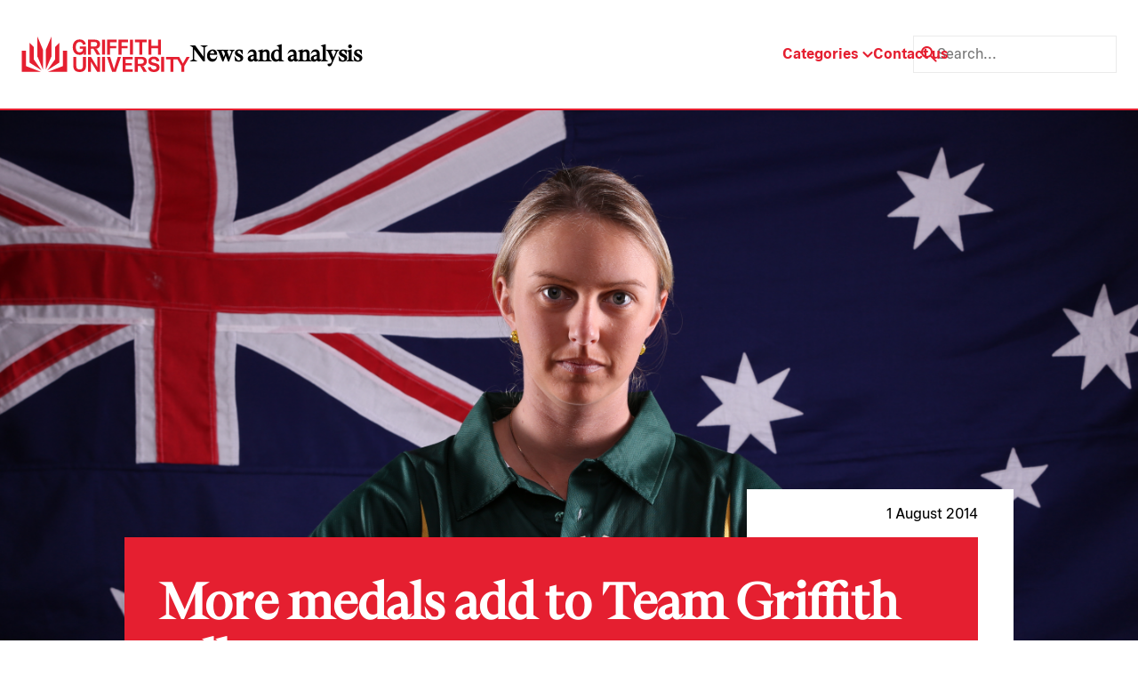

--- FILE ---
content_type: text/html; charset=UTF-8
request_url: https://news.griffith.edu.au/2014/08/01/more-medals-add-to-team-griffith-tally/
body_size: 16152
content:
<!doctype html>
<html lang="en-AU">
  <head>
    <title>More medals add to Team Griffith tally - Griffith News</title>
    <meta charset="utf-8">
    <meta http-equiv="x-ua-compatible" content="ie=edge">
    <meta name="viewport" content="width=device-width, initial-scale=1">
    <meta name="format-detection" content="telephone=no">

               <!-- Google tag (gtag.js) -->
    <script async src="https://www.googletagmanager.com/gtag/js?id=G-WKGSVMF58Q"></script>
    <script>
        window.dataLayer = window.dataLayer || [];

        function gtag() {
            dataLayer.push(arguments);
        }
        gtag('js', new Date());
        gtag('config', 'G-WKGSVMF58Q');
    </script>

<meta name="google-site-verification" content="Cw6FHVrylVlT5tlbr78cKNPfaCZ4IoFqgYgFuFpVQV0" />    
    <!-- LOADS JQUERY AND LIBS -->

    <!-- <link rel="preload" href="https://news.griffith.edu.au/wp-content/themes/skelly/skeleton/global/css/lineicons/lineicons.css" as="style" onload="this.onload=null;this.rel='stylesheet'">
    <noscript><link rel="stylesheet" href="https://news.griffith.edu.au/wp-content/themes/skelly/skeleton/global/css/lineicons/lineicons.css"></noscript>
    <script src="https://news.griffith.edu.au/wp-content/themes/skelly/skeleton/global/js/jquery-1.11.1.min.js" async defer></script> -->

    <!-- LOADS BOOSTRAP STYLES AND SCRIPTS -->

    <link rel="preload" href="https://news.griffith.edu.au/wp-content/themes/skelly/skeleton/global/css/bootstrap/css/bootstrap.min.css" as="style" onload="this.onload=null;this.rel='stylesheet'">
    <noscript><link rel="stylesheet" href="https://news.griffith.edu.au/wp-content/themes/skelly/skeleton/global/css/bootstrap/css/bootstrap.min.css"></noscript>
    <script src="https://news.griffith.edu.au/wp-content/themes/skelly/skeleton/global/css/bootstrap/js/bootstrap.bundle.min.js" async defer></script>

    <script src="https://news.griffith.edu.au/wp-content/themes/skelly/skeleton/global/js/jquery-ui/jquery-ui.js" async defer></script>
    <link rel="stylesheet" href="https://news.griffith.edu.au/wp-content/themes/skelly/skeleton/global/js/jquery-ui/jquery-ui.css">

    <meta name='robots' content='index, follow, max-image-preview:large, max-snippet:-1, max-video-preview:-1' />
	<style>img:is([sizes="auto" i], [sizes^="auto," i]) { contain-intrinsic-size: 3000px 1500px }</style>
	
	<!-- This site is optimized with the Yoast SEO plugin v26.8 - https://yoast.com/product/yoast-seo-wordpress/ -->
	<meta name="description" content="Day 8 update Griffith University Vice Chancellor Professor Ian O’Connor has congratulated Team Griffith athletes on their achievements so far at the" />
	<link rel="canonical" href="https://news.griffith.edu.au/2014/08/01/more-medals-add-to-team-griffith-tally/" />
	<meta property="og:locale" content="en_US" />
	<meta property="og:type" content="article" />
	<meta property="og:title" content="More medals add to Team Griffith tally - Griffith News" />
	<meta property="og:description" content="Day 8 update Griffith University Vice Chancellor Professor Ian O’Connor has congratulated Team Griffith athletes on their achievements so far at the" />
	<meta property="og:url" content="https://news.griffith.edu.au/2014/08/01/more-medals-add-to-team-griffith-tally/" />
	<meta property="og:site_name" content="Griffith News" />
	<meta property="article:publisher" content="https://www.facebook.com/griffithuniversity" />
	<meta property="article:published_time" content="2014-08-01T03:16:59+00:00" />
	<meta property="article:modified_time" content="2024-05-18T11:28:42+00:00" />
	<meta property="og:image" content="https://news.griffith.edu.au/wp-content/uploads/2014/07/Kelsey-1024x682.jpg" />
	<meta property="og:image:width" content="1024" />
	<meta property="og:image:height" content="682" />
	<meta property="og:image:type" content="image/jpeg" />
	<meta name="author" content="Nicholas Caldwell" />
	<meta name="twitter:card" content="summary_large_image" />
	<meta name="twitter:creator" content="@Griffith_Uni" />
	<meta name="twitter:site" content="@Griffith_Uni" />
	<meta name="twitter:label1" content="Written by" />
	<meta name="twitter:data1" content="Nicholas Caldwell" />
	<meta name="twitter:label2" content="Est. reading time" />
	<meta name="twitter:data2" content="1 minute" />
	<script type="application/ld+json" class="yoast-schema-graph">{"@context":"https://schema.org","@graph":[{"@type":"Article","@id":"https://news.griffith.edu.au/2014/08/01/more-medals-add-to-team-griffith-tally/#article","isPartOf":{"@id":"https://news.griffith.edu.au/2014/08/01/more-medals-add-to-team-griffith-tally/"},"author":{"name":"Nicholas Caldwell","@id":"https://news.griffith.edu.au/#/schema/person/ecfbcbca181eae3df9b23fa93c643537"},"headline":"More medals add to Team Griffith tally","datePublished":"2014-08-01T03:16:59+00:00","dateModified":"2024-05-18T11:28:42+00:00","mainEntityOfPage":{"@id":"https://news.griffith.edu.au/2014/08/01/more-medals-add-to-team-griffith-tally/"},"wordCount":229,"commentCount":0,"publisher":{"@id":"https://news.griffith.edu.au/#organization"},"image":{"@id":"https://news.griffith.edu.au/2014/08/01/more-medals-add-to-team-griffith-tally/#primaryimage"},"thumbnailUrl":"https://news.griffith.edu.au/wp-content/uploads/2014/07/Kelsey.jpg","keywords":["Griffith Sports College","Sport"],"articleSection":["Corporate"],"inLanguage":"en-EN","potentialAction":[{"@type":"CommentAction","name":"Comment","target":["https://news.griffith.edu.au/2014/08/01/more-medals-add-to-team-griffith-tally/#respond"]}]},{"@type":"WebPage","@id":"https://news.griffith.edu.au/2014/08/01/more-medals-add-to-team-griffith-tally/","url":"https://news.griffith.edu.au/2014/08/01/more-medals-add-to-team-griffith-tally/","name":"More medals add to Team Griffith tally - Griffith News","isPartOf":{"@id":"https://news.griffith.edu.au/#website"},"primaryImageOfPage":{"@id":"https://news.griffith.edu.au/2014/08/01/more-medals-add-to-team-griffith-tally/#primaryimage"},"image":{"@id":"https://news.griffith.edu.au/2014/08/01/more-medals-add-to-team-griffith-tally/#primaryimage"},"thumbnailUrl":"https://news.griffith.edu.au/wp-content/uploads/2014/07/Kelsey.jpg","datePublished":"2014-08-01T03:16:59+00:00","dateModified":"2024-05-18T11:28:42+00:00","description":"Day 8 update Griffith University Vice Chancellor Professor Ian O’Connor has congratulated Team Griffith athletes on their achievements so far at the","breadcrumb":{"@id":"https://news.griffith.edu.au/2014/08/01/more-medals-add-to-team-griffith-tally/#breadcrumb"},"inLanguage":"en-EN","potentialAction":[{"@type":"ReadAction","target":["https://news.griffith.edu.au/2014/08/01/more-medals-add-to-team-griffith-tally/"]}]},{"@type":"ImageObject","inLanguage":"en-EN","@id":"https://news.griffith.edu.au/2014/08/01/more-medals-add-to-team-griffith-tally/#primaryimage","url":"https://news.griffith.edu.au/wp-content/uploads/2014/07/Kelsey.jpg","contentUrl":"https://news.griffith.edu.au/wp-content/uploads/2014/07/Kelsey.jpg","width":5760,"height":3840},{"@type":"BreadcrumbList","@id":"https://news.griffith.edu.au/2014/08/01/more-medals-add-to-team-griffith-tally/#breadcrumb","itemListElement":[{"@type":"ListItem","position":1,"name":"Home","item":"https://news.griffith.edu.au/"},{"@type":"ListItem","position":2,"name":"More medals add to Team Griffith tally"}]},{"@type":"WebSite","@id":"https://news.griffith.edu.au/#website","url":"https://news.griffith.edu.au/","name":"Griffith News","description":"News and Events from Griffith University","publisher":{"@id":"https://news.griffith.edu.au/#organization"},"potentialAction":[{"@type":"SearchAction","target":{"@type":"EntryPoint","urlTemplate":"https://news.griffith.edu.au/?s={search_term_string}"},"query-input":{"@type":"PropertyValueSpecification","valueRequired":true,"valueName":"search_term_string"}}],"inLanguage":"en-EN"},{"@type":"Organization","@id":"https://news.griffith.edu.au/#organization","name":"Griffith News","url":"https://news.griffith.edu.au/","logo":{"@type":"ImageObject","inLanguage":"en-EN","@id":"https://news.griffith.edu.au/#/schema/logo/image/","url":"https://news.griffith.edu.au/wp-content/uploads/2024/05/Logo.svg","contentUrl":"https://news.griffith.edu.au/wp-content/uploads/2024/05/Logo.svg","width":190,"height":40,"caption":"Griffith News"},"image":{"@id":"https://news.griffith.edu.au/#/schema/logo/image/"},"sameAs":["https://www.facebook.com/griffithuniversity","https://x.com/Griffith_Uni","https://www.instagram.com/griffithuniversity","https://www.youtube.com/user/griffithuniversity/","https://www.linkedin.com/school/griffith-university/","https://www.threads.net/@griffithuniversity"]},{"@type":"Person","@id":"https://news.griffith.edu.au/#/schema/person/ecfbcbca181eae3df9b23fa93c643537","name":"Nicholas Caldwell"}]}</script>
	<!-- / Yoast SEO plugin. -->


<script type="text/javascript">
/* <![CDATA[ */
window._wpemojiSettings = {"baseUrl":"https:\/\/s.w.org\/images\/core\/emoji\/16.0.1\/72x72\/","ext":".png","svgUrl":"https:\/\/s.w.org\/images\/core\/emoji\/16.0.1\/svg\/","svgExt":".svg","source":{"concatemoji":"https:\/\/news.griffith.edu.au\/wp-includes\/js\/wp-emoji-release.min.js?ver=6.8.3"}};
/*! This file is auto-generated */
!function(s,n){var o,i,e;function c(e){try{var t={supportTests:e,timestamp:(new Date).valueOf()};sessionStorage.setItem(o,JSON.stringify(t))}catch(e){}}function p(e,t,n){e.clearRect(0,0,e.canvas.width,e.canvas.height),e.fillText(t,0,0);var t=new Uint32Array(e.getImageData(0,0,e.canvas.width,e.canvas.height).data),a=(e.clearRect(0,0,e.canvas.width,e.canvas.height),e.fillText(n,0,0),new Uint32Array(e.getImageData(0,0,e.canvas.width,e.canvas.height).data));return t.every(function(e,t){return e===a[t]})}function u(e,t){e.clearRect(0,0,e.canvas.width,e.canvas.height),e.fillText(t,0,0);for(var n=e.getImageData(16,16,1,1),a=0;a<n.data.length;a++)if(0!==n.data[a])return!1;return!0}function f(e,t,n,a){switch(t){case"flag":return n(e,"\ud83c\udff3\ufe0f\u200d\u26a7\ufe0f","\ud83c\udff3\ufe0f\u200b\u26a7\ufe0f")?!1:!n(e,"\ud83c\udde8\ud83c\uddf6","\ud83c\udde8\u200b\ud83c\uddf6")&&!n(e,"\ud83c\udff4\udb40\udc67\udb40\udc62\udb40\udc65\udb40\udc6e\udb40\udc67\udb40\udc7f","\ud83c\udff4\u200b\udb40\udc67\u200b\udb40\udc62\u200b\udb40\udc65\u200b\udb40\udc6e\u200b\udb40\udc67\u200b\udb40\udc7f");case"emoji":return!a(e,"\ud83e\udedf")}return!1}function g(e,t,n,a){var r="undefined"!=typeof WorkerGlobalScope&&self instanceof WorkerGlobalScope?new OffscreenCanvas(300,150):s.createElement("canvas"),o=r.getContext("2d",{willReadFrequently:!0}),i=(o.textBaseline="top",o.font="600 32px Arial",{});return e.forEach(function(e){i[e]=t(o,e,n,a)}),i}function t(e){var t=s.createElement("script");t.src=e,t.defer=!0,s.head.appendChild(t)}"undefined"!=typeof Promise&&(o="wpEmojiSettingsSupports",i=["flag","emoji"],n.supports={everything:!0,everythingExceptFlag:!0},e=new Promise(function(e){s.addEventListener("DOMContentLoaded",e,{once:!0})}),new Promise(function(t){var n=function(){try{var e=JSON.parse(sessionStorage.getItem(o));if("object"==typeof e&&"number"==typeof e.timestamp&&(new Date).valueOf()<e.timestamp+604800&&"object"==typeof e.supportTests)return e.supportTests}catch(e){}return null}();if(!n){if("undefined"!=typeof Worker&&"undefined"!=typeof OffscreenCanvas&&"undefined"!=typeof URL&&URL.createObjectURL&&"undefined"!=typeof Blob)try{var e="postMessage("+g.toString()+"("+[JSON.stringify(i),f.toString(),p.toString(),u.toString()].join(",")+"));",a=new Blob([e],{type:"text/javascript"}),r=new Worker(URL.createObjectURL(a),{name:"wpTestEmojiSupports"});return void(r.onmessage=function(e){c(n=e.data),r.terminate(),t(n)})}catch(e){}c(n=g(i,f,p,u))}t(n)}).then(function(e){for(var t in e)n.supports[t]=e[t],n.supports.everything=n.supports.everything&&n.supports[t],"flag"!==t&&(n.supports.everythingExceptFlag=n.supports.everythingExceptFlag&&n.supports[t]);n.supports.everythingExceptFlag=n.supports.everythingExceptFlag&&!n.supports.flag,n.DOMReady=!1,n.readyCallback=function(){n.DOMReady=!0}}).then(function(){return e}).then(function(){var e;n.supports.everything||(n.readyCallback(),(e=n.source||{}).concatemoji?t(e.concatemoji):e.wpemoji&&e.twemoji&&(t(e.twemoji),t(e.wpemoji)))}))}((window,document),window._wpemojiSettings);
/* ]]> */
</script>
<style id='wp-emoji-styles-inline-css' type='text/css'>

	img.wp-smiley, img.emoji {
		display: inline !important;
		border: none !important;
		box-shadow: none !important;
		height: 1em !important;
		width: 1em !important;
		margin: 0 0.07em !important;
		vertical-align: -0.1em !important;
		background: none !important;
		padding: 0 !important;
	}
</style>
<link rel='stylesheet' id='wp-block-library-css' href='https://news.griffith.edu.au/wp-includes/css/dist/block-library/style.min.css?ver=6.8.3' type='text/css' media='all' />
<style id='classic-theme-styles-inline-css' type='text/css'>
/*! This file is auto-generated */
.wp-block-button__link{color:#fff;background-color:#32373c;border-radius:9999px;box-shadow:none;text-decoration:none;padding:calc(.667em + 2px) calc(1.333em + 2px);font-size:1.125em}.wp-block-file__button{background:#32373c;color:#fff;text-decoration:none}
</style>
<style id='safe-svg-svg-icon-style-inline-css' type='text/css'>
.safe-svg-cover{text-align:center}.safe-svg-cover .safe-svg-inside{display:inline-block;max-width:100%}.safe-svg-cover svg{fill:currentColor;height:100%;max-height:100%;max-width:100%;width:100%}

</style>
<style id='global-styles-inline-css' type='text/css'>
:root{--wp--preset--aspect-ratio--square: 1;--wp--preset--aspect-ratio--4-3: 4/3;--wp--preset--aspect-ratio--3-4: 3/4;--wp--preset--aspect-ratio--3-2: 3/2;--wp--preset--aspect-ratio--2-3: 2/3;--wp--preset--aspect-ratio--16-9: 16/9;--wp--preset--aspect-ratio--9-16: 9/16;--wp--preset--color--black: #000000;--wp--preset--color--cyan-bluish-gray: #abb8c3;--wp--preset--color--white: #ffffff;--wp--preset--color--pale-pink: #f78da7;--wp--preset--color--vivid-red: #cf2e2e;--wp--preset--color--luminous-vivid-orange: #ff6900;--wp--preset--color--luminous-vivid-amber: #fcb900;--wp--preset--color--light-green-cyan: #7bdcb5;--wp--preset--color--vivid-green-cyan: #00d084;--wp--preset--color--pale-cyan-blue: #8ed1fc;--wp--preset--color--vivid-cyan-blue: #0693e3;--wp--preset--color--vivid-purple: #9b51e0;--wp--preset--gradient--vivid-cyan-blue-to-vivid-purple: linear-gradient(135deg,rgba(6,147,227,1) 0%,rgb(155,81,224) 100%);--wp--preset--gradient--light-green-cyan-to-vivid-green-cyan: linear-gradient(135deg,rgb(122,220,180) 0%,rgb(0,208,130) 100%);--wp--preset--gradient--luminous-vivid-amber-to-luminous-vivid-orange: linear-gradient(135deg,rgba(252,185,0,1) 0%,rgba(255,105,0,1) 100%);--wp--preset--gradient--luminous-vivid-orange-to-vivid-red: linear-gradient(135deg,rgba(255,105,0,1) 0%,rgb(207,46,46) 100%);--wp--preset--gradient--very-light-gray-to-cyan-bluish-gray: linear-gradient(135deg,rgb(238,238,238) 0%,rgb(169,184,195) 100%);--wp--preset--gradient--cool-to-warm-spectrum: linear-gradient(135deg,rgb(74,234,220) 0%,rgb(151,120,209) 20%,rgb(207,42,186) 40%,rgb(238,44,130) 60%,rgb(251,105,98) 80%,rgb(254,248,76) 100%);--wp--preset--gradient--blush-light-purple: linear-gradient(135deg,rgb(255,206,236) 0%,rgb(152,150,240) 100%);--wp--preset--gradient--blush-bordeaux: linear-gradient(135deg,rgb(254,205,165) 0%,rgb(254,45,45) 50%,rgb(107,0,62) 100%);--wp--preset--gradient--luminous-dusk: linear-gradient(135deg,rgb(255,203,112) 0%,rgb(199,81,192) 50%,rgb(65,88,208) 100%);--wp--preset--gradient--pale-ocean: linear-gradient(135deg,rgb(255,245,203) 0%,rgb(182,227,212) 50%,rgb(51,167,181) 100%);--wp--preset--gradient--electric-grass: linear-gradient(135deg,rgb(202,248,128) 0%,rgb(113,206,126) 100%);--wp--preset--gradient--midnight: linear-gradient(135deg,rgb(2,3,129) 0%,rgb(40,116,252) 100%);--wp--preset--font-size--small: 13px;--wp--preset--font-size--medium: 20px;--wp--preset--font-size--large: 36px;--wp--preset--font-size--x-large: 42px;--wp--preset--spacing--20: 0.44rem;--wp--preset--spacing--30: 0.67rem;--wp--preset--spacing--40: 1rem;--wp--preset--spacing--50: 1.5rem;--wp--preset--spacing--60: 2.25rem;--wp--preset--spacing--70: 3.38rem;--wp--preset--spacing--80: 5.06rem;--wp--preset--shadow--natural: 6px 6px 9px rgba(0, 0, 0, 0.2);--wp--preset--shadow--deep: 12px 12px 50px rgba(0, 0, 0, 0.4);--wp--preset--shadow--sharp: 6px 6px 0px rgba(0, 0, 0, 0.2);--wp--preset--shadow--outlined: 6px 6px 0px -3px rgba(255, 255, 255, 1), 6px 6px rgba(0, 0, 0, 1);--wp--preset--shadow--crisp: 6px 6px 0px rgba(0, 0, 0, 1);}:where(.is-layout-flex){gap: 0.5em;}:where(.is-layout-grid){gap: 0.5em;}body .is-layout-flex{display: flex;}.is-layout-flex{flex-wrap: wrap;align-items: center;}.is-layout-flex > :is(*, div){margin: 0;}body .is-layout-grid{display: grid;}.is-layout-grid > :is(*, div){margin: 0;}:where(.wp-block-columns.is-layout-flex){gap: 2em;}:where(.wp-block-columns.is-layout-grid){gap: 2em;}:where(.wp-block-post-template.is-layout-flex){gap: 1.25em;}:where(.wp-block-post-template.is-layout-grid){gap: 1.25em;}.has-black-color{color: var(--wp--preset--color--black) !important;}.has-cyan-bluish-gray-color{color: var(--wp--preset--color--cyan-bluish-gray) !important;}.has-white-color{color: var(--wp--preset--color--white) !important;}.has-pale-pink-color{color: var(--wp--preset--color--pale-pink) !important;}.has-vivid-red-color{color: var(--wp--preset--color--vivid-red) !important;}.has-luminous-vivid-orange-color{color: var(--wp--preset--color--luminous-vivid-orange) !important;}.has-luminous-vivid-amber-color{color: var(--wp--preset--color--luminous-vivid-amber) !important;}.has-light-green-cyan-color{color: var(--wp--preset--color--light-green-cyan) !important;}.has-vivid-green-cyan-color{color: var(--wp--preset--color--vivid-green-cyan) !important;}.has-pale-cyan-blue-color{color: var(--wp--preset--color--pale-cyan-blue) !important;}.has-vivid-cyan-blue-color{color: var(--wp--preset--color--vivid-cyan-blue) !important;}.has-vivid-purple-color{color: var(--wp--preset--color--vivid-purple) !important;}.has-black-background-color{background-color: var(--wp--preset--color--black) !important;}.has-cyan-bluish-gray-background-color{background-color: var(--wp--preset--color--cyan-bluish-gray) !important;}.has-white-background-color{background-color: var(--wp--preset--color--white) !important;}.has-pale-pink-background-color{background-color: var(--wp--preset--color--pale-pink) !important;}.has-vivid-red-background-color{background-color: var(--wp--preset--color--vivid-red) !important;}.has-luminous-vivid-orange-background-color{background-color: var(--wp--preset--color--luminous-vivid-orange) !important;}.has-luminous-vivid-amber-background-color{background-color: var(--wp--preset--color--luminous-vivid-amber) !important;}.has-light-green-cyan-background-color{background-color: var(--wp--preset--color--light-green-cyan) !important;}.has-vivid-green-cyan-background-color{background-color: var(--wp--preset--color--vivid-green-cyan) !important;}.has-pale-cyan-blue-background-color{background-color: var(--wp--preset--color--pale-cyan-blue) !important;}.has-vivid-cyan-blue-background-color{background-color: var(--wp--preset--color--vivid-cyan-blue) !important;}.has-vivid-purple-background-color{background-color: var(--wp--preset--color--vivid-purple) !important;}.has-black-border-color{border-color: var(--wp--preset--color--black) !important;}.has-cyan-bluish-gray-border-color{border-color: var(--wp--preset--color--cyan-bluish-gray) !important;}.has-white-border-color{border-color: var(--wp--preset--color--white) !important;}.has-pale-pink-border-color{border-color: var(--wp--preset--color--pale-pink) !important;}.has-vivid-red-border-color{border-color: var(--wp--preset--color--vivid-red) !important;}.has-luminous-vivid-orange-border-color{border-color: var(--wp--preset--color--luminous-vivid-orange) !important;}.has-luminous-vivid-amber-border-color{border-color: var(--wp--preset--color--luminous-vivid-amber) !important;}.has-light-green-cyan-border-color{border-color: var(--wp--preset--color--light-green-cyan) !important;}.has-vivid-green-cyan-border-color{border-color: var(--wp--preset--color--vivid-green-cyan) !important;}.has-pale-cyan-blue-border-color{border-color: var(--wp--preset--color--pale-cyan-blue) !important;}.has-vivid-cyan-blue-border-color{border-color: var(--wp--preset--color--vivid-cyan-blue) !important;}.has-vivid-purple-border-color{border-color: var(--wp--preset--color--vivid-purple) !important;}.has-vivid-cyan-blue-to-vivid-purple-gradient-background{background: var(--wp--preset--gradient--vivid-cyan-blue-to-vivid-purple) !important;}.has-light-green-cyan-to-vivid-green-cyan-gradient-background{background: var(--wp--preset--gradient--light-green-cyan-to-vivid-green-cyan) !important;}.has-luminous-vivid-amber-to-luminous-vivid-orange-gradient-background{background: var(--wp--preset--gradient--luminous-vivid-amber-to-luminous-vivid-orange) !important;}.has-luminous-vivid-orange-to-vivid-red-gradient-background{background: var(--wp--preset--gradient--luminous-vivid-orange-to-vivid-red) !important;}.has-very-light-gray-to-cyan-bluish-gray-gradient-background{background: var(--wp--preset--gradient--very-light-gray-to-cyan-bluish-gray) !important;}.has-cool-to-warm-spectrum-gradient-background{background: var(--wp--preset--gradient--cool-to-warm-spectrum) !important;}.has-blush-light-purple-gradient-background{background: var(--wp--preset--gradient--blush-light-purple) !important;}.has-blush-bordeaux-gradient-background{background: var(--wp--preset--gradient--blush-bordeaux) !important;}.has-luminous-dusk-gradient-background{background: var(--wp--preset--gradient--luminous-dusk) !important;}.has-pale-ocean-gradient-background{background: var(--wp--preset--gradient--pale-ocean) !important;}.has-electric-grass-gradient-background{background: var(--wp--preset--gradient--electric-grass) !important;}.has-midnight-gradient-background{background: var(--wp--preset--gradient--midnight) !important;}.has-small-font-size{font-size: var(--wp--preset--font-size--small) !important;}.has-medium-font-size{font-size: var(--wp--preset--font-size--medium) !important;}.has-large-font-size{font-size: var(--wp--preset--font-size--large) !important;}.has-x-large-font-size{font-size: var(--wp--preset--font-size--x-large) !important;}
:where(.wp-block-post-template.is-layout-flex){gap: 1.25em;}:where(.wp-block-post-template.is-layout-grid){gap: 1.25em;}
:where(.wp-block-columns.is-layout-flex){gap: 2em;}:where(.wp-block-columns.is-layout-grid){gap: 2em;}
:root :where(.wp-block-pullquote){font-size: 1.5em;line-height: 1.6;}
</style>
<link rel='stylesheet' id='tiny-slider-css' href='https://news.griffith.edu.au/wp-content/themes/skelly/lib/tiny-slider/dist/tiny-slider.css?ver=1.0' type='text/css' media='all' />
<link rel='stylesheet' id='aos-css' href='https://news.griffith.edu.au/wp-content/themes/skelly/lib/aos/dist/aos.css?ver=1.0' type='text/css' media='all' />
<link rel='stylesheet' id='fancybox-css' href='https://news.griffith.edu.au/wp-content/themes/skelly/lib/@fancyapps/fancybox/dist/jquery.fancybox.min.css?ver=1.0' type='text/css' media='all' />
<link rel='stylesheet' id='mytheme-style-css' href='https://news.griffith.edu.au/wp-content/themes/skelly/style.css?ver=2.0' type='text/css' media='' />
<script type="text/javascript" src="https://news.griffith.edu.au/wp-includes/js/jquery/jquery.min.js?ver=3.7.1" id="jquery-core-js"></script>
<script type="text/javascript" src="https://news.griffith.edu.au/wp-includes/js/jquery/jquery-migrate.min.js?ver=3.4.1" id="jquery-migrate-js"></script>
<link rel="https://api.w.org/" href="https://news.griffith.edu.au/wp-json/" /><link rel="alternate" title="JSON" type="application/json" href="https://news.griffith.edu.au/wp-json/wp/v2/posts/28689" /><link rel="EditURI" type="application/rsd+xml" title="RSD" href="https://news.griffith.edu.au/xmlrpc.php?rsd" />
<link rel='shortlink' href='https://news.griffith.edu.au/?p=28689' />
<link rel="alternate" title="oEmbed (JSON)" type="application/json+oembed" href="https://news.griffith.edu.au/wp-json/oembed/1.0/embed?url=https%3A%2F%2Fnews.griffith.edu.au%2F2014%2F08%2F01%2Fmore-medals-add-to-team-griffith-tally%2F" />
<link rel="alternate" title="oEmbed (XML)" type="text/xml+oembed" href="https://news.griffith.edu.au/wp-json/oembed/1.0/embed?url=https%3A%2F%2Fnews.griffith.edu.au%2F2014%2F08%2F01%2Fmore-medals-add-to-team-griffith-tally%2F&#038;format=xml" />
<script id='nitro-telemetry-meta' nitro-exclude>window.NPTelemetryMetadata={missReason: (!window.NITROPACK_STATE ? 'cache not found' : 'hit'),pageType: 'post',isEligibleForOptimization: true,}</script><script id='nitro-generic' nitro-exclude>(()=>{window.NitroPack=window.NitroPack||{coreVersion:"na",isCounted:!1};let e=document.createElement("script");if(e.src="https://nitroscripts.com/nYYorQKadnvAORgWEyKkpWpwPIyqNOMp",e.async=!0,e.id="nitro-script",document.head.appendChild(e),!window.NitroPack.isCounted){window.NitroPack.isCounted=!0;let t=()=>{navigator.sendBeacon("https://to.getnitropack.com/p",JSON.stringify({siteId:"nYYorQKadnvAORgWEyKkpWpwPIyqNOMp",url:window.location.href,isOptimized:!!window.IS_NITROPACK,coreVersion:"na",missReason:window.NPTelemetryMetadata?.missReason||"",pageType:window.NPTelemetryMetadata?.pageType||"",isEligibleForOptimization:!!window.NPTelemetryMetadata?.isEligibleForOptimization}))};(()=>{let e=()=>new Promise(e=>{"complete"===document.readyState?e():window.addEventListener("load",e)}),i=()=>new Promise(e=>{document.prerendering?document.addEventListener("prerenderingchange",e,{once:!0}):e()}),a=async()=>{await i(),await e(),t()};a()})(),window.addEventListener("pageshow",e=>{if(e.persisted){let i=document.prerendering||self.performance?.getEntriesByType?.("navigation")[0]?.activationStart>0;"visible"!==document.visibilityState||i||t()}})}})();</script><link rel="icon" href="https://news.griffith.edu.au/wp-content/uploads/2024/05/griffith-favicon.svg" sizes="32x32" />
<link rel="icon" href="https://news.griffith.edu.au/wp-content/uploads/2024/05/griffith-favicon.svg" sizes="192x192" />
<link rel="apple-touch-icon" href="https://news.griffith.edu.au/wp-content/uploads/2024/05/griffith-favicon.svg" />
<meta name="msapplication-TileImage" content="https://news.griffith.edu.au/wp-content/uploads/2024/05/griffith-favicon.svg" />
		<style type="text/css" id="wp-custom-css">
			/* === HOMEPAGE CLEANUP === */

/* Hide "Latest news" column */
[id^="featured-latest-posts-block_"] .latest-container {
  display: none !important;
}

/* Make wrapper a single column grid (Featured only) */
[id^="featured-latest-posts-block_"].block-featured-latest-posts {
  grid-template-columns: 1fr !important;
}

/* Ensure Featured container fills grid */
[id^="featured-latest-posts-block_"] .post-container {
  grid-column: 1 / -1 !important;
  width: 100% !important;
  max-width: none !important;
  margin: 0 !important;
  padding: 0 !important;
}

/* Remove oversized styling from the first Featured post */
[id^="featured-latest-posts-block_"] .post-container .post:first-child {
  grid-column: auto !important;
}

/* Desktop (≥992px): 3 equal columns */
@media only screen and (min-width: 992px) {
  [id^="featured-latest-posts-block_"] .post-container .posts {
    grid-template-columns: repeat(3, 1fr) !important;
    gap: var(--space-4);
  }
}

/* Tablet (769px–991px): 2 columns */
@media only screen and (min-width: 769px) and (max-width: 991px) {
  [id^="featured-latest-posts-block_"] .post-container .posts {
    grid-template-columns: repeat(2, 1fr) !important;
    gap: var(--space-4);
  }
}

/* Mobile (≤768px): 1 column */
@media only screen and (max-width: 768px) {
  [id^="featured-latest-posts-block_"] .post-container .posts {
    grid-template-columns: 1fr !important;
  }
}

/* Make all Featured images responsive */
[id^="featured-latest-posts-block_"] .post-container .post .image {
  height: auto !important;
  aspect-ratio: 16 / 9;
  background-size: cover;
  background-position: center;
}		</style>
		
    <!-- LOADS SWIPERJS FILES -->
    <link rel="stylesheet" href="https://cdn.jsdelivr.net/npm/swiper@10/swiper-bundle.min.css"/>
    <script src="https://cdn.jsdelivr.net/npm/swiper@10/swiper-bundle.min.js"></script>

    <!-- INSERT FAVICON FROM GLOBAL OPTIONS -->

    <link rel="shortcut icon" href="https://news.griffith.edu.au/wp-content/uploads/2024/05/griffith-favicon.svg" type="image/png" />
    <link rel="apple-touch-icon" href="https://news.griffith.edu.au/wp-content/uploads/2024/05/griffith-favicon.svg">

    <!-- DEFINE INITIAL STYLES AND GLOBAL VARIABLES -->

    <style>
      :root {
                --color-bg-light: ;
        --color-bg-dark: ;
        --color-p: #e51f30;
        --color-p-80: #ffc1c1;
        --color-p-60: #fff;
        --color-p-40: #fff;
        --color-p-20: #fff;
        --color-p-10: #fff;
        --color-s: #fff;
        --color-s-80: #fff;
        --color-s-60: #fff;
        --color-s-40: #fff;
        --color-s-20: #fff;
        --color-s-10: #fff;
        --color-t: #fff;
        --color-t-80: #fff;
        --color-t-60: #fff;
        --color-t-40: #fff;
        --color-t-20: #fff;
        --color-t-10: #fff;
        --color-a: #fff;
        --color-a-80: #fff;
        --color-a-60: #fff;
        --color-a-40: #fff;
        --color-a-20: #fff;
        --color-a-10: #fff;
        --color-n-black: #000;
        --color-n-white: #fff;
        --color-n-grey: #ebebeb;
        --color-m-success: #3CC13B;
        --color-m-success-light: #9DDF9C;
        --color-m-warning: #F3BB1C;
        --color-m-warning-light: #F8DC8D;
        --color-m-error: #F03738;
        --color-m-error-light: #F79A9B;
        

        /* spacing sizes */
                --space-1: 8px;
        --space-2: 16px;
        --space-3: 24px;
        --space-4: 32px;
        --space-5: 40px;
        --space-6: 60px;
        --space-7: 80px;
        --space-8: 120px;
        --space-9: 150px;
        --space-10: 180px;

        
        /* grid settings */
        --container-width: 1680px;
        --side-padding: 25px;

        /* typography settings */
        --font-primary: 'GriffithSerif', Times, serif;
        --font-secondary: 'GriffithSans', Arial, Helvetica, sans-serif;

        /* font types */
                  --font-small-family: 'GriffithSans', Arial, Helvetica, sans-serif;
          --font-small-size: 1.4rem;
          --font-small-weight: 400;
          --font-small-style: normal;
          --font-small-transform: none;
          --font-small-height: 140%;
          --font-small-letter: 0px;
          --font-small-word: 0px;
                  --font-copy-family: 'GriffithSans', Arial, Helvetica, sans-serif;
          --font-copy-size: 1.6rem;
          --font-copy-weight: 400;
          --font-copy-style: normal;
          --font-copy-transform: none;
          --font-copy-height: 150%;
          --font-copy-letter: 0px;
          --font-copy-word: 0px;
                  --font-large-family: 'GriffithSans', Arial, Helvetica, sans-serif;
          --font-large-size: 1.8rem;
          --font-large-weight: 700;
          --font-large-style: normal;
          --font-large-transform: none;
          --font-large-height: 133%;
          --font-large-letter: 0px;
          --font-large-word: 0px;
                  --font-heading5-family: 'GriffithSans', Arial, Helvetica, sans-serif;
          --font-heading5-size: 2.2rem;
          --font-heading5-weight: 700;
          --font-heading5-style: normal;
          --font-heading5-transform: none;
          --font-heading5-height: 127%;
          --font-heading5-letter: 0px;
          --font-heading5-word: 0px;
                  --font-heading4-family: 'GriffithSans', Arial, Helvetica, sans-serif;
          --font-heading4-size: 2.8rem;
          --font-heading4-weight: 700;
          --font-heading4-style: normal;
          --font-heading4-transform: none;
          --font-heading4-height: 127%;
          --font-heading4-letter: 0px;
          --font-heading4-word: 0px;
                  --font-heading3-family: 'GriffithSerif', Times, serif;
          --font-heading3-size: 3.2rem;
          --font-heading3-weight: 900;
          --font-heading3-style: normal;
          --font-heading3-transform: none;
          --font-heading3-height: 125%;
          --font-heading3-letter: 0px;
          --font-heading3-word: 0px;
                  --font-heading2-family: 'GriffithSerif', Times, serif;
          --font-heading2-size: 4rem;
          --font-heading2-weight: 900;
          --font-heading2-style: normal;
          --font-heading2-transform: none;
          --font-heading2-height: 120%;
          --font-heading2-letter: 0px;
          --font-heading2-word: 0px;
                  --font-heading1-family: 'GriffithSerif', Times, serif;
          --font-heading1-size: 5.6rem;
          --font-heading1-weight: 900;
          --font-heading1-style: normal;
          --font-heading1-transform: none;
          --font-heading1-height: 115%;
          --font-heading1-letter: 0px;
          --font-heading1-word: 0px;
                  --font-emphasis-family: 'GriffithSerif', Times, serif;
          --font-emphasis-size: 5.6rem;
          --font-emphasis-weight: 900;
          --font-emphasis-style: normal;
          --font-emphasis-transform: none;
          --font-emphasis-height: 115%;
          --font-emphasis-letter: 0px;
          --font-emphasis-word: 0px;
        
                --color-science-technology: #713153;
        --color-science-technology-inactive: #ffebf0;
        --color-business-government: #866a50;
        --color-business-government-inactive: #fff5c3;
        --color-health-wellbeing: #364d72;
        --color-health-wellbeing-inactive: #dbf6ff;
        --color-society-culture: #674d44;
        --color-society-culture-inactive: #ffdfc1;
        --color-environment-sustainability: #306547;
        --color-environment-sustainability-inactive: #e4efc3;
        --color-media-the-arts: #8e2831;
        --color-media-the-arts-inactive: #ffc8ca;
        --color-corporate: #ebebeb;
        --color-corporate-inactive: #666666;
              }
    </style>

    <!-- UNBOUNCE FOR MOBILE DEVICES -->

    <script >!function(e){"function"==typeof define&&define.amd?define(e):e()}(function(){var e,t=["scroll","wheel","touchstart","touchmove","touchenter","touchend","touchleave","mouseout","mouseleave","mouseup","mousedown","mousemove","mouseenter","mousewheel","mouseover"];if(function(){var e=!1;try{var t=Object.defineProperty({},"passive",{get:function(){e=!0}});window.addEventListener("test",null,t),window.removeEventListener("test",null,t)}catch(e){}return e}()){var n=EventTarget.prototype.addEventListener;e=n,EventTarget.prototype.addEventListener=function(n,o,r){var i,s="object"==typeof r&&null!==r,u=s?r.capture:r;(r=s?function(e){var t=Object.getOwnPropertyDescriptor(e,"passive");return t&&!0!==t.writable&&void 0===t.set?Object.assign({},e):e}(r):{}).passive=void 0!==(i=r.passive)?i:-1!==t.indexOf(n)&&!0,r.capture=void 0!==u&&u,e.call(this,n,o,r)},EventTarget.prototype.addEventListener._original=e}});</script>

  </head>
  <body class="wp-singular post-template-default single single-post postid-28689 single-format-standard wp-theme-skelly" id="my-body">

    
    
<header class="header-bg">
  <div class="header container">
    <div class="logo">
              <a href="https://www.griffith.edu.au/"><img src="https://news.griffith.edu.au/wp-content/uploads/2024/05/Logo.svg" alt="Griffith News" /></a>
            <a href="/"><strong class="font-heading3">News <br /> and analysis</strong></a>
    </div>
    <nav class="header-nav">
              <div class="item dropdown" data-megamenu="trigger">
          <span>Categories</span>
          <svg width="12" height="7" viewBox="0 0 12 7" fill="none" xmlns="http://www.w3.org/2000/svg">
    <path d="M5.9997 6.60354C5.86636 6.60354 5.74136 6.58254 5.6247 6.54054C5.50803 6.49921 5.3997 6.42854 5.2997 6.32854L0.674696 1.70354C0.491363 1.52021 0.40403 1.29087 0.412696 1.01554C0.420696 0.740875 0.516363 0.511874 0.699696 0.328541C0.883029 0.145208 1.11636 0.0535403 1.3997 0.0535403C1.68303 0.0535403 1.91636 0.145208 2.0997 0.328541L5.9997 4.22854L9.9247 0.30354C10.108 0.120207 10.3374 0.0325408 10.6127 0.0405408C10.8874 0.0492075 11.1164 0.145208 11.2997 0.328541C11.483 0.511874 11.5747 0.745207 11.5747 1.02854C11.5747 1.31187 11.483 1.54521 11.2997 1.72854L6.6997 6.32854C6.5997 6.42854 6.49136 6.49921 6.3747 6.54054C6.25803 6.58254 6.13303 6.60354 5.9997 6.60354V6.60354Z" fill="#E51F30"/>
    </svg>
          <div class="buffer"></div>
        </div>
        
  <div class="megamenu-bg" data-megamenu="megamenu">

    <div class="megamenu container">

      
        <a href="/category/science-technology/"
        class="child-link button-science-technology">
          Science + Technology        </a>
        
      
        <a href="/category/business-government/"
        class="child-link button-business-government">
          Business + Government        </a>
        
      
        <a href="/category/health-wellbeing/"
        class="child-link button-health-wellbeing">
          Health + Wellbeing        </a>
        
      
        <a href="/category/society-culture/"
        class="child-link button-society-culture">
          Society + Culture        </a>
        
      
        <a href="/category/environment-sustainability/"
        class="child-link button-environment-sustainability">
          Environment + Sustainability        </a>
        
      
        <a href="/category/media-the-arts/"
        class="child-link button-media-the-arts">
          Media + The Arts        </a>
        
      
        <a href="/category/events/"
        class="child-link ">
          Events        </a>
        
      
    </div>

  </div>

                    <a
          class="item"
          href="/contact-us/"
          target=""
        >
          Contact us                  </a>
                  <label class="header-search">
        <svg class="search-icon" width="18" height="18" viewBox="0 0 18 18" fill="none" xmlns="http://www.w3.org/2000/svg">
<path d="M15.9 17.3L10.3 11.7C9.8 12.1 9.225 12.4167 8.575 12.65C7.925 12.8833 7.23333 13 6.5 13C4.68333 13 3.146 12.371 1.888 11.113C0.629333 9.85433 0 8.31667 0 6.5C0 4.68333 0.629333 3.14567 1.888 1.887C3.146 0.629 4.68333 0 6.5 0C8.31667 0 9.85433 0.629 11.113 1.887C12.371 3.14567 13 4.68333 13 6.5C13 7.23333 12.8833 7.925 12.65 8.575C12.4167 9.225 12.1 9.8 11.7 10.3L17.325 15.925C17.5083 16.1083 17.6 16.3333 17.6 16.6C17.6 16.8667 17.5 17.1 17.3 17.3C17.1167 17.4833 16.8833 17.575 16.6 17.575C16.3167 17.575 16.0833 17.4833 15.9 17.3V17.3ZM6.5 11C7.75 11 8.81267 10.5627 9.688 9.688C10.5627 8.81267 11 7.75 11 6.5C11 5.25 10.5627 4.18733 9.688 3.312C8.81267 2.43733 7.75 2 6.5 2C5.25 2 4.18733 2.43733 3.312 3.312C2.43733 4.18733 2 5.25 2 6.5C2 7.75 2.43733 8.81267 3.312 9.688C4.18733 10.5627 5.25 11 6.5 11Z" fill="#E51F30"/>
</svg>
        <input class="search" type="text" placeholder="Search...">
      </label>
    </nav>
  </div>
</header>

<header class="header-mobile-bg" data-mobile="menu">
  <div class="header-mobile">
    <div class="logo">
      
        <a href="https://www.griffith.edu.au/"><img src="https://news.griffith.edu.au/wp-content/uploads/2024/05/Logo.svg" alt="Griffith News"/></a>

      
      <a href="/"><strong class="font-heading3">News <br /> and analysis</strong></a>

    </div>
      

      <div class="header-mobile-menus" data-mobile="toggler" style="padding: 12px 8px">
        <svg class="search-icon" width="18" height="18" viewBox="0 0 18 18" fill="none" xmlns="http://www.w3.org/2000/svg">
<path d="M15.9 17.3L10.3 11.7C9.8 12.1 9.225 12.4167 8.575 12.65C7.925 12.8833 7.23333 13 6.5 13C4.68333 13 3.146 12.371 1.888 11.113C0.629333 9.85433 0 8.31667 0 6.5C0 4.68333 0.629333 3.14567 1.888 1.887C3.146 0.629 4.68333 0 6.5 0C8.31667 0 9.85433 0.629 11.113 1.887C12.371 3.14567 13 4.68333 13 6.5C13 7.23333 12.8833 7.925 12.65 8.575C12.4167 9.225 12.1 9.8 11.7 10.3L17.325 15.925C17.5083 16.1083 17.6 16.3333 17.6 16.6C17.6 16.8667 17.5 17.1 17.3 17.3C17.1167 17.4833 16.8833 17.575 16.6 17.575C16.3167 17.575 16.0833 17.4833 15.9 17.3V17.3ZM6.5 11C7.75 11 8.81267 10.5627 9.688 9.688C10.5627 8.81267 11 7.75 11 6.5C11 5.25 10.5627 4.18733 9.688 3.312C8.81267 2.43733 7.75 2 6.5 2C5.25 2 4.18733 2.43733 3.312 3.312C2.43733 4.18733 2 5.25 2 6.5C2 7.75 2.43733 8.81267 3.312 9.688C4.18733 10.5627 5.25 11 6.5 11Z" fill="#E51F30"/>
</svg>

        <div class="toggle-menu"></div>
      </div>
  </div>

  <nav class="nav-mobile">
    <div class="close-btn" data-mobile="close-btn">
      <svg width="14" height="14" viewBox="0 0 14 14" fill="none" xmlns="http://www.w3.org/2000/svg">
<path d="M6.9998 8.40005L2.0998 13.3C1.91647 13.4834 1.68314 13.575 1.3998 13.575C1.11647 13.575 0.883138 13.4834 0.699804 13.3C0.516471 13.1167 0.424805 12.8834 0.424805 12.6C0.424805 12.3167 0.516471 12.0834 0.699804 11.9L5.5998 7.00005L0.699804 2.10005C0.516471 1.91672 0.424805 1.68338 0.424805 1.40005C0.424805 1.11672 0.516471 0.883382 0.699804 0.700048C0.883138 0.516715 1.11647 0.425049 1.3998 0.425049C1.68314 0.425049 1.91647 0.516715 2.0998 0.700048L6.9998 5.60005L11.8998 0.700048C12.0831 0.516715 12.3165 0.425049 12.5998 0.425049C12.8831 0.425049 13.1165 0.516715 13.2998 0.700048C13.4831 0.883382 13.5748 1.11672 13.5748 1.40005C13.5748 1.68338 13.4831 1.91672 13.2998 2.10005L8.3998 7.00005L13.2998 11.9C13.4831 12.0834 13.5748 12.3167 13.5748 12.6C13.5748 12.8834 13.4831 13.1167 13.2998 13.3C13.1165 13.4834 12.8831 13.575 12.5998 13.575C12.3165 13.575 12.0831 13.4834 11.8998 13.3L6.9998 8.40005Z" fill="#E51F30"/>
</svg>
    </div>

    <strong class="font-heading4">Navigate</strong>

    <div class="mobile-menu">
      
        <div class="accordion" data-mobile-dropdown="toggler">
          <div class="accordion-item">
            <div class="accordion-button collapsed" data-bs-toggle="collapse" data-bs-target="#collapse0">
              Categories
              <svg width="12" height="7" viewBox="0 0 12 7" fill="none" xmlns="http://www.w3.org/2000/svg">
    <path d="M5.9997 6.60354C5.86636 6.60354 5.74136 6.58254 5.6247 6.54054C5.50803 6.49921 5.3997 6.42854 5.2997 6.32854L0.674696 1.70354C0.491363 1.52021 0.40403 1.29087 0.412696 1.01554C0.420696 0.740875 0.516363 0.511874 0.699696 0.328541C0.883029 0.145208 1.11636 0.0535403 1.3997 0.0535403C1.68303 0.0535403 1.91636 0.145208 2.0997 0.328541L5.9997 4.22854L9.9247 0.30354C10.108 0.120207 10.3374 0.0325408 10.6127 0.0405408C10.8874 0.0492075 11.1164 0.145208 11.2997 0.328541C11.483 0.511874 11.5747 0.745207 11.5747 1.02854C11.5747 1.31187 11.483 1.54521 11.2997 1.72854L6.6997 6.32854C6.5997 6.42854 6.49136 6.49921 6.3747 6.54054C6.25803 6.58254 6.13303 6.60354 5.9997 6.60354V6.60354Z" fill="#E51F30"/>
    </svg>

            </div>

            <div class="accordion-collapse collapse" id="collapse0">
              
              
                <a href="/category/science-technology/"
                class="child-link button-science-technology" target="">
                  Science + Technology                </a>

              
                <a href="/category/business-government/"
                class="child-link button-business-government" target="">
                  Business + Government                </a>

              
                <a href="/category/health-wellbeing/"
                class="child-link button-health-wellbeing" target="">
                  Health + Wellbeing                </a>

              
                <a href="/category/society-culture/"
                class="child-link button-society-culture" target="">
                  Society + Culture                </a>

              
                <a href="/category/environment-sustainability/"
                class="child-link button-environment-sustainability" target="">
                  Environment + Sustainability                </a>

              
                <a href="/category/media-the-arts/"
                class="child-link button-media-the-arts" target="">
                  Media + The Arts                </a>

              
            </div>
          </div>
        </div>

      
          <a href="https://news.griffith.edu.au/contact-us/" class="item" target="">
            Media enquiries
                      </a>

      
          <a href="https://experts.griffith.edu.au/" class="item" target="">
            Find an expert
                      </a>

      
          <a href="https://www.griffith.edu.au/search" class="item" target="">
            General enquiries
                      </a>

      
          <a href="https://www.griffith.edu.au/" class="item" target="">
            About Griffith University
                      </a>

          </div>

    <em class="font-large">Search our news archives</em>

    <label class="mobile-search">
      <svg class="search-icon" width="18" height="18" viewBox="0 0 18 18" fill="none" xmlns="http://www.w3.org/2000/svg">
<path d="M15.9 17.3L10.3 11.7C9.8 12.1 9.225 12.4167 8.575 12.65C7.925 12.8833 7.23333 13 6.5 13C4.68333 13 3.146 12.371 1.888 11.113C0.629333 9.85433 0 8.31667 0 6.5C0 4.68333 0.629333 3.14567 1.888 1.887C3.146 0.629 4.68333 0 6.5 0C8.31667 0 9.85433 0.629 11.113 1.887C12.371 3.14567 13 4.68333 13 6.5C13 7.23333 12.8833 7.925 12.65 8.575C12.4167 9.225 12.1 9.8 11.7 10.3L17.325 15.925C17.5083 16.1083 17.6 16.3333 17.6 16.6C17.6 16.8667 17.5 17.1 17.3 17.3C17.1167 17.4833 16.8833 17.575 16.6 17.575C16.3167 17.575 16.0833 17.4833 15.9 17.3V17.3ZM6.5 11C7.75 11 8.81267 10.5627 9.688 9.688C10.5627 8.81267 11 7.75 11 6.5C11 5.25 10.5627 4.18733 9.688 3.312C8.81267 2.43733 7.75 2 6.5 2C5.25 2 4.18733 2.43733 3.312 3.312C2.43733 4.18733 2 5.25 2 6.5C2 7.75 2.43733 8.81267 3.312 9.688C4.18733 10.5627 5.25 11 6.5 11Z" fill="#E51F30"/>
</svg>
      <input class="search" type="text" placeholder="Search...">
    </label>

    <!-- <em class="font-large">Subscribe for the latest</em>

    <div class="header-newsletter">
          </div> -->

    <em class="font-large">Follow</em>

    <div class="socials">

      
        <a href="https://www.facebook.com/griffithuniversity" target="_blank" class="item">
          <img src="https://news.griffith.edu.au/wp-content/uploads/2024/05/facebook-dark.svg" alt="facebook-dark" />
        </a>
    
      
        <a href="https://www.instagram.com/griffithuniversity" target="_blank" class="item">
          <img src="https://news.griffith.edu.au/wp-content/uploads/2024/05/instagram-dark.svg" alt="instagram-dark" />
        </a>
    
      
        <a href="https://www.youtube.com/user/griffithuniversity/" target="_blank" class="item">
          <img src="https://news.griffith.edu.au/wp-content/uploads/2024/05/youtube-dark.svg" alt="youtube-dark" />
        </a>
    
      
        <a href="https://www.linkedin.com/school/griffith-university/" target="_blank" class="item">
          <img src="https://news.griffith.edu.au/wp-content/uploads/2024/05/linkedin-dark.svg" alt="linkedin-dark" />
        </a>
    
      
        <a href="https://www.threads.net/@griffithuniversity" target="_blank" class="item">
          <img src="https://news.griffith.edu.au/wp-content/uploads/2024/05/threads-dark.svg" alt="threads-dark" />
        </a>
    
      
        <a href="https://twitter.com/Griffith_Uni" target="_blank" class="item">
          <img src="https://news.griffith.edu.au/wp-content/uploads/2024/05/twitter-dark.svg" alt="twitter-dark" />
        </a>
    
      
    </div>

  </nav>

  <div class="mobile-overlay" data-mobile="overlay"></div>
</header>
			<main class="main">
				<section class="post-banner" style="background: url('https://news.griffith.edu.au/wp-content/uploads/2014/07/Kelsey.jpg') no-repeat center center; background-size: cover;">
					<div class="post-title">
						<h1 class="font-heading1">
							More medals add to Team Griffith tally						</h1>
						<div class="date">
							<span>1 August 2014</span>
						</div>
					</div>
				</section>

				<div class="post-body">
					<article class="post-content">
						<p>Day 8 update</p>
<p><span style="line-height: 1.5em;">Griffith University Vice Chancellor Professor Ian O’Connor has congratulated Team Griffith athletes on their achievements so far at the Glasgow 2014 Commonwealth Games.</span></p>
<p><span style="line-height: 1.5em;">Those achievements continued today, Day 8 of the Games, when <a title="Kelsey Cottrell" href="http://www.griffith.edu.au/griffith-sports-college/our-athletes/kelsey-cottrell">Kelsey Cottrell</a> won a silver medal as part of Australia’s women’s triples lawn bowls team. The Australian team lost to England in today’s final.</span></p>
<p><span style="line-height: 1.5em;">Also, cyclist and Griffith alumnus Kat Garfoot won the bronze medal in the women’s individual time trial.</span></p>
<p><span style="line-height: 1.5em;">Today’s medals add to an impressive Team Griffith tally.</span></p>
<p><span style="line-height: 1.5em;">“Griffith&#8217;s Commonwealth Games athletes have been making national and international headlines and giving their loyal followers plenty to cheer about in the early hours of the morning,” says Professor O’Connor.</span></p>
<p><span style="line-height: 1.5em;">“It was particularly satisfying to see Griffith Business graduate Michael Shelley take out the gold medal in the marathon, one of the Games&#8217; premier events.</span></p>
<p><span style="line-height: 1.5em;">“To date, the medal tally for our students and alumni is nine gold, five silver and seven bronze medals.</span>If Griffith was competing as a nation, our gold medal tally would place us in eighth position.</p>
<p><span style="line-height: 1.5em;">“On behalf of the University, I congratulate all our Games competitors on their wonderful achievements.”</span></p>
<p><span style="line-height: 1.5em;">To keep up with all the Games action and to witness Griffith’s goldenmoments, check out:</span></p>
<p><a title="Commonwealth Games" href="http://www.griffith.edu.au/events/commonwealth-games">http://www.griffith.edu.au/events/commonwealth-games</a></p>
<p>&nbsp;</p>
<p>&nbsp;</p>
											</article>

					<div class="post-sidebar">
						<div class="share">
							<em>Share:</em>
							<div class="socials">
								<a href="https://www.facebook.com/sharer/sharer.php?u=https://news.griffith.edu.au/2014/08/01/more-medals-add-to-team-griffith-tally/" target="_blank">
									<svg width="14" height="22" viewBox="0 0 14 22" fill="none" xmlns="http://www.w3.org/2000/svg">
<path d="M4.03057 21.3333L4 12H0V8H4V5.33333C4 1.7344 6.22868 0 9.43917 0C10.977 0 12.2987 0.114493 12.6839 0.165667V3.92676L10.4573 3.92777C8.71124 3.92777 8.37316 4.75747 8.37316 5.97499V8H13.3333L12 12H8.37315V21.3333H4.03057Z" fill="black"/>
</svg>
								</a>
								<a href="https://twitter.com/intent/tweet?url=https://news.griffith.edu.au/2014/08/01/more-medals-add-to-team-griffith-tally/" target="_blank">
									<svg width="22" height="20" viewBox="0 0 22 20" fill="none" xmlns="http://www.w3.org/2000/svg">
<path d="M17.1347 0.0249023H20.406L13.2593 8.19314L21.6668 19.3083H15.0838L9.92771 12.567L4.02799 19.3083H0.754763L8.39889 10.5714L0.333496 0.0249023H7.08366L11.7443 6.18668L17.1347 0.0249023ZM15.9866 17.3503H17.7993L6.09873 1.88006H4.15358L15.9866 17.3503Z" fill="black"/>
</svg>
								</a>
								<a href="https://www.linkedin.com/sharing/share-offsite/?url=https://news.griffith.edu.au/2014/08/01/more-medals-add-to-team-griffith-tally/" target="_blank">
									<svg width="23" height="22" viewBox="0 0 23 22" fill="none" xmlns="http://www.w3.org/2000/svg">
<path d="M21.0665 0H1.59984C1.0665 0 0.666504 0.4 0.666504 0.933333V20.5333C0.666504 20.9333 1.0665 21.3333 1.59984 21.3333H21.1998C21.7332 21.3333 22.1332 20.9333 22.1332 20.4V0.933333C21.9998 0.4 21.5998 0 21.0665 0ZM6.93317 18.1333H3.8665V8H7.0665V18.1333H6.93317ZM5.4665 6.66667C4.39984 6.66667 3.59984 5.73333 3.59984 4.8C3.59984 3.73333 4.39984 2.93333 5.4665 2.93333C6.53317 2.93333 7.33317 3.73333 7.33317 4.8C7.19984 5.73333 6.39984 6.66667 5.4665 6.66667ZM18.7998 18.1333H15.5998V13.2C15.5998 12 15.5998 10.5333 13.9998 10.5333C12.3998 10.5333 12.1332 11.8667 12.1332 13.2V18.2667H8.93317V8H11.9998V9.33333C12.3998 8.53333 13.4665 7.73333 14.9332 7.73333C18.1332 7.73333 18.6665 9.86667 18.6665 12.5333V18.1333H18.7998Z" fill="black"/>
</svg>
								</a>
							</div>
						</div>

						<div class="bottom-box">
										                
															<div class="authors">
									<h3 class="font-heading3">Author</h3>
									<div class="author-wrapper">
																					<div class="author">
												<img src="https://news.griffith.edu.au/wp-content/uploads/2024/05/griffith-author.jpg" alt="" />
												<div class="info">
													<em>Writer</em>
													
													<h4>Michael Jacobson</h4>
													
													<!-- Remove archive link for Contributors posts -->
																										    <div class="links">
														    <a href="https://news.griffith.edu.au/griffith-author/michael-jacobson/">
															    More from Michael															    <svg width="16" height="16" viewBox="0 0 16 16" fill="none" xmlns="http://www.w3.org/2000/svg">
<path d="M7.3 15.3C7.11667 15.1167 7.02067 14.8834 7.012 14.6C7.004 14.3167 7.09167 14.0834 7.275 13.9L12.175 9.00005H1C0.716667 9.00005 0.479 8.90405 0.287 8.71205C0.0956668 8.52071 0 8.28338 0 8.00005C0 7.71672 0.0956668 7.47905 0.287 7.28705C0.479 7.09572 0.716667 7.00005 1 7.00005H12.175L7.275 2.10005C7.09167 1.91672 7.004 1.68338 7.012 1.40005C7.02067 1.11672 7.11667 0.883382 7.3 0.700048C7.48333 0.516715 7.71667 0.425049 8 0.425049C8.28333 0.425049 8.51667 0.516715 8.7 0.700048L15.3 7.30005C15.4 7.38338 15.471 7.48738 15.513 7.61205C15.5543 7.73738 15.575 7.86672 15.575 8.00005C15.575 8.13338 15.5543 8.25838 15.513 8.37505C15.471 8.49172 15.4 8.60005 15.3 8.70005L8.7 15.3C8.51667 15.4834 8.28333 15.575 8 15.575C7.71667 15.575 7.48333 15.4834 7.3 15.3Z" fill="#E51F30"/>
</svg>
														    </a>
													    </div>
																									</div>
											</div>
																			</div>
								</div>
			                
							
															<div>
									<h3 class="font-heading3">Tags</h3>
									<div class="tags">
																					<div class="item">
				    							<a href="https://news.griffith.edu.au/topics/griffith-sports-college/">
												Griffith Sports College												</a>
											</div>
																					<div class="item">
				    							<a href="https://news.griffith.edu.au/topics/sport/">
												Sport												</a>
											</div>
																			</div>
								</div>
							
							
							
														
								<div class="categories">
																			
										<a href="https://news.griffith.edu.au/category/corporate/" class="item button-corporate">
											Corporate										</a>

																	</div>

							
						</div>

					</div>

				</div>
		

				<section class="related-posts container">
					<h2 class="font-heading2">Looking for similar content? Read on...</h2>

					<div class="grid">
						
									<div class="post">

										<div>
											<div class="date">
												<span class="font-small">21 Jan, 2026</span>
											</div>
											<div class="img" style="background: url('https://news.griffith.edu.au/wp-content/uploads/2026/01/GBS-2024-97-e.jpg') no-repeat center center; background-size: cover;"></div>
											<div class="category">
												<em class="font-small text-corporate">Corporate</em>											</div>

                                            <a href="https://news.griffith.edu.au/2026/01/21/griffith-subjects-score-top-marks-in-latest-times-higher-education-rankings/">
											    <h3 class="font-heading4">Griffith subjects score top marks in latest Times Higher Education rankings</h3>
											</a>

											<p>Griffith University’s commitment to teaching and student education has been acknowledged in the Times Higher Education (THE) World University Rankings...</p>
										</div>

										<a href="https://news.griffith.edu.au/2026/01/21/griffith-subjects-score-top-marks-in-latest-times-higher-education-rankings/" class="link">
											<svg width="18" height="18" viewBox="0 0 18 18" fill="none" xmlns="http://www.w3.org/2000/svg">
<path d="M1 14C0.716667 14 0.479333 13.904 0.288 13.712C0.0960001 13.5207 0 13.2833 0 13C0 12.7167 0.0960001 12.479 0.288 12.287C0.479333 12.0957 0.716667 12 1 12H11C11.2833 12 11.521 12.0957 11.713 12.287C11.9043 12.479 12 12.7167 12 13C12 13.2833 11.9043 13.5207 11.713 13.712C11.521 13.904 11.2833 14 11 14H1ZM1 6C0.716667 6 0.479333 5.904 0.288 5.712C0.0960001 5.52067 0 5.28333 0 5C0 4.71667 0.0960001 4.479 0.288 4.287C0.479333 4.09567 0.716667 4 1 4H11C11.2833 4 11.521 4.09567 11.713 4.287C11.9043 4.479 12 4.71667 12 5C12 5.28333 11.9043 5.52067 11.713 5.712C11.521 5.904 11.2833 6 11 6H1ZM1 10C0.716667 10 0.479333 9.904 0.288 9.712C0.0960001 9.52067 0 9.28333 0 9C0 8.71667 0.0960001 8.479 0.288 8.287C0.479333 8.09567 0.716667 8 1 8H17C17.2833 8 17.5207 8.09567 17.712 8.287C17.904 8.479 18 8.71667 18 9C18 9.28333 17.904 9.52067 17.712 9.712C17.5207 9.904 17.2833 10 17 10H1ZM1 18C0.716667 18 0.479333 17.904 0.288 17.712C0.0960001 17.5207 0 17.2833 0 17C0 16.7167 0.0960001 16.4793 0.288 16.288C0.479333 16.096 0.716667 16 1 16H17C17.2833 16 17.5207 16.096 17.712 16.288C17.904 16.4793 18 16.7167 18 17C18 17.2833 17.904 17.5207 17.712 17.712C17.5207 17.904 17.2833 18 17 18H1ZM1 2C0.716667 2 0.479333 1.904 0.288 1.712C0.0960001 1.52067 0 1.28333 0 1C0 0.716667 0.0960001 0.479 0.288 0.287C0.479333 0.0956666 0.716667 0 1 0H17C17.2833 0 17.5207 0.0956666 17.712 0.287C17.904 0.479 18 0.716667 18 1C18 1.28333 17.904 1.52067 17.712 1.712C17.5207 1.904 17.2833 2 17 2H1Z" fill="white"/>
</svg>
												
											Read More
										</a>

									</div>

									
									<div class="post">

										<div>
											<div class="date">
												<span class="font-small">20 Jan, 2026</span>
											</div>
											<div class="img" style="background: url('https://news.griffith.edu.au/wp-content/uploads/2026/01/bri-report-news-banner.jpg') no-repeat center center; background-size: cover;"></div>
											<div class="category">
												<em class="font-small text-corporate">Corporate</em>											</div>

                                            <a href="https://news.griffith.edu.au/2026/01/20/chinas-belt-and-road-engagement-hits-record-levels-in-2025/">
											    <h3 class="font-heading4">China’s Belt and Road engagement hits record levels in 2025</h3>
											</a>

											<p>China’s global economic footprint through the Belt and Road Initiative (BRI) reached its highest level on record in 2025, according...</p>
										</div>

										<a href="https://news.griffith.edu.au/2026/01/20/chinas-belt-and-road-engagement-hits-record-levels-in-2025/" class="link">
											<svg width="18" height="18" viewBox="0 0 18 18" fill="none" xmlns="http://www.w3.org/2000/svg">
<path d="M1 14C0.716667 14 0.479333 13.904 0.288 13.712C0.0960001 13.5207 0 13.2833 0 13C0 12.7167 0.0960001 12.479 0.288 12.287C0.479333 12.0957 0.716667 12 1 12H11C11.2833 12 11.521 12.0957 11.713 12.287C11.9043 12.479 12 12.7167 12 13C12 13.2833 11.9043 13.5207 11.713 13.712C11.521 13.904 11.2833 14 11 14H1ZM1 6C0.716667 6 0.479333 5.904 0.288 5.712C0.0960001 5.52067 0 5.28333 0 5C0 4.71667 0.0960001 4.479 0.288 4.287C0.479333 4.09567 0.716667 4 1 4H11C11.2833 4 11.521 4.09567 11.713 4.287C11.9043 4.479 12 4.71667 12 5C12 5.28333 11.9043 5.52067 11.713 5.712C11.521 5.904 11.2833 6 11 6H1ZM1 10C0.716667 10 0.479333 9.904 0.288 9.712C0.0960001 9.52067 0 9.28333 0 9C0 8.71667 0.0960001 8.479 0.288 8.287C0.479333 8.09567 0.716667 8 1 8H17C17.2833 8 17.5207 8.09567 17.712 8.287C17.904 8.479 18 8.71667 18 9C18 9.28333 17.904 9.52067 17.712 9.712C17.5207 9.904 17.2833 10 17 10H1ZM1 18C0.716667 18 0.479333 17.904 0.288 17.712C0.0960001 17.5207 0 17.2833 0 17C0 16.7167 0.0960001 16.4793 0.288 16.288C0.479333 16.096 0.716667 16 1 16H17C17.2833 16 17.5207 16.096 17.712 16.288C17.904 16.4793 18 16.7167 18 17C18 17.2833 17.904 17.5207 17.712 17.712C17.5207 17.904 17.2833 18 17 18H1ZM1 2C0.716667 2 0.479333 1.904 0.288 1.712C0.0960001 1.52067 0 1.28333 0 1C0 0.716667 0.0960001 0.479 0.288 0.287C0.479333 0.0956666 0.716667 0 1 0H17C17.2833 0 17.5207 0.0956666 17.712 0.287C17.904 0.479 18 0.716667 18 1C18 1.28333 17.904 1.52067 17.712 1.712C17.5207 1.904 17.2833 2 17 2H1Z" fill="white"/>
</svg>
												
											Read More
										</a>

									</div>

									
									<div class="post">

										<div>
											<div class="date">
												<span class="font-small">17 Dec, 2025</span>
											</div>
											<div class="img" style="background: url('https://news.griffith.edu.au/wp-content/uploads/2025/12/20251213-QLD-South-Bank-Daniel-Graduation-Dan-with-VC-02-scaled-e1765939007145.jpg') no-repeat center center; background-size: cover;"></div>
											<div class="category">
												<em class="font-small text-corporate">Corporate</em>											</div>

                                            <a href="https://news.griffith.edu.au/2025/12/17/research-and-determination-earned-daniel-clarke-first-class-honours/">
											    <h3 class="font-heading4">Research and determination earned Daniel Clarke first-class honours</h3>
											</a>

											<p>Achieving first-class honours at Griffith University is a huge achievement for anyone, but for Daniel Clarke, this extraordinary accolade is...</p>
										</div>

										<a href="https://news.griffith.edu.au/2025/12/17/research-and-determination-earned-daniel-clarke-first-class-honours/" class="link">
											<svg width="18" height="18" viewBox="0 0 18 18" fill="none" xmlns="http://www.w3.org/2000/svg">
<path d="M1 14C0.716667 14 0.479333 13.904 0.288 13.712C0.0960001 13.5207 0 13.2833 0 13C0 12.7167 0.0960001 12.479 0.288 12.287C0.479333 12.0957 0.716667 12 1 12H11C11.2833 12 11.521 12.0957 11.713 12.287C11.9043 12.479 12 12.7167 12 13C12 13.2833 11.9043 13.5207 11.713 13.712C11.521 13.904 11.2833 14 11 14H1ZM1 6C0.716667 6 0.479333 5.904 0.288 5.712C0.0960001 5.52067 0 5.28333 0 5C0 4.71667 0.0960001 4.479 0.288 4.287C0.479333 4.09567 0.716667 4 1 4H11C11.2833 4 11.521 4.09567 11.713 4.287C11.9043 4.479 12 4.71667 12 5C12 5.28333 11.9043 5.52067 11.713 5.712C11.521 5.904 11.2833 6 11 6H1ZM1 10C0.716667 10 0.479333 9.904 0.288 9.712C0.0960001 9.52067 0 9.28333 0 9C0 8.71667 0.0960001 8.479 0.288 8.287C0.479333 8.09567 0.716667 8 1 8H17C17.2833 8 17.5207 8.09567 17.712 8.287C17.904 8.479 18 8.71667 18 9C18 9.28333 17.904 9.52067 17.712 9.712C17.5207 9.904 17.2833 10 17 10H1ZM1 18C0.716667 18 0.479333 17.904 0.288 17.712C0.0960001 17.5207 0 17.2833 0 17C0 16.7167 0.0960001 16.4793 0.288 16.288C0.479333 16.096 0.716667 16 1 16H17C17.2833 16 17.5207 16.096 17.712 16.288C17.904 16.4793 18 16.7167 18 17C18 17.2833 17.904 17.5207 17.712 17.712C17.5207 17.904 17.2833 18 17 18H1ZM1 2C0.716667 2 0.479333 1.904 0.288 1.712C0.0960001 1.52067 0 1.28333 0 1C0 0.716667 0.0960001 0.479 0.288 0.287C0.479333 0.0956666 0.716667 0 1 0H17C17.2833 0 17.5207 0.0956666 17.712 0.287C17.904 0.479 18 0.716667 18 1C18 1.28333 17.904 1.52067 17.712 1.712C17.5207 1.904 17.2833 2 17 2H1Z" fill="white"/>
</svg>
												
											Read More
										</a>

									</div>

														</div>
				</section>

			</main>
		
		
<script nitro-exclude>
    document.cookie = 'nitroCachedPage=' + (!window.NITROPACK_STATE ? '0' : '1') + '; path=/; SameSite=Lax';
</script>
<script nitro-exclude>
    if (!window.NITROPACK_STATE || window.NITROPACK_STATE != 'FRESH') {
        var proxyPurgeOnly = 0;
        if (typeof navigator.sendBeacon !== 'undefined') {
            var nitroData = new FormData(); nitroData.append('nitroBeaconUrl', 'aHR0cHM6Ly9uZXdzLmdyaWZmaXRoLmVkdS5hdS8yMDE0LzA4LzAxL21vcmUtbWVkYWxzLWFkZC10by10ZWFtLWdyaWZmaXRoLXRhbGx5Lw=='); nitroData.append('nitroBeaconCookies', 'W10='); nitroData.append('nitroBeaconHash', '73f1c783872670ff487214fc76c769332ec6d8ffec190a70345e613ab445c119ae793023354efe783c8099e4b604ad6a4921ad7d9cd48d30bbc096d25516ed41'); nitroData.append('proxyPurgeOnly', ''); nitroData.append('layout', 'post'); navigator.sendBeacon(location.href, nitroData);
        } else {
            var xhr = new XMLHttpRequest(); xhr.open('POST', location.href, true); xhr.setRequestHeader('Content-Type', 'application/x-www-form-urlencoded'); xhr.send('nitroBeaconUrl=aHR0cHM6Ly9uZXdzLmdyaWZmaXRoLmVkdS5hdS8yMDE0LzA4LzAxL21vcmUtbWVkYWxzLWFkZC10by10ZWFtLWdyaWZmaXRoLXRhbGx5Lw==&nitroBeaconCookies=W10=&nitroBeaconHash=73f1c783872670ff487214fc76c769332ec6d8ffec190a70345e613ab445c119ae793023354efe783c8099e4b604ad6a4921ad7d9cd48d30bbc096d25516ed41&proxyPurgeOnly=&layout=post');
        }
    }
</script><script type="speculationrules">
{"prefetch":[{"source":"document","where":{"and":[{"href_matches":"\/*"},{"not":{"href_matches":["\/wp-*.php","\/wp-admin\/*","\/wp-content\/uploads\/*","\/wp-content\/*","\/wp-content\/plugins\/*","\/wp-content\/themes\/skelly\/*","\/*\\?(.+)"]}},{"not":{"selector_matches":"a[rel~=\"nofollow\"]"}},{"not":{"selector_matches":".no-prefetch, .no-prefetch a"}}]},"eagerness":"conservative"}]}
</script>
<script type="text/javascript" src="https://news.griffith.edu.au/wp-content/themes/skelly/lib/tiny-slider/dist/tiny-slider.js?ver=1.0.0" id="tiny-slider-js"></script>
<script type="text/javascript" src="https://news.griffith.edu.au/wp-content/themes/skelly/lib/@fancyapps/fancybox/dist/jquery.fancybox.min.js?ver=1.0.0" id="fancybox-js"></script>
<script type="text/javascript" src="https://news.griffith.edu.au/wp-content/themes/skelly/lib/aos/dist/aos.js?ver=1.0.0" id="aos-js"></script>
<script type="text/javascript" src="https://news.griffith.edu.au/wp-content/themes/skelly/skeleton/global/js/main-min.js?ver=1.0.0" id="main-js"></script>


<footer class="footer-bg">

	<div class="footer container">
		<div class="footer-top">
			<div>
				<strong class="font-heading4">Navigate</strong>

				<div class="footer-menu">

					
					<a class="item" href="https://app.secure.griffith.edu.au/events/" target="">
						Griffith University events
											</a>

					
					<a class="item" href="https://news.griffith.edu.au/contact-us/" target="">
						Media enquiries
											</a>

					
					<a class="item" href="https://www.griffith.edu.au/about-griffith" target="">
						About Griffith University
											</a>

					
					<a class="item" href="https://experts.griffith.edu.au/" target="">
						Find an expert
											</a>

					
					<a class="item" href=" https://www.griffith.edu.au/search" target="">
						General enquiries
											</a>

					
					<a class="item" href="https://www.griffith.edu.au/marketing-communications/media-and-communications" target="">
						About our media team
											</a>

					
				</div>
			</div>


			<div>
				<strong class="font-heading4">Search our news archives</strong>

				<label class="footer-search">
					<svg class="search-icon" width="18" height="18" viewBox="0 0 18 18" fill="none" xmlns="http://www.w3.org/2000/svg">
<path d="M15.9 17.3L10.3 11.7C9.8 12.1 9.225 12.4167 8.575 12.65C7.925 12.8833 7.23333 13 6.5 13C4.68333 13 3.146 12.371 1.888 11.113C0.629333 9.85433 0 8.31667 0 6.5C0 4.68333 0.629333 3.14567 1.888 1.887C3.146 0.629 4.68333 0 6.5 0C8.31667 0 9.85433 0.629 11.113 1.887C12.371 3.14567 13 4.68333 13 6.5C13 7.23333 12.8833 7.925 12.65 8.575C12.4167 9.225 12.1 9.8 11.7 10.3L17.325 15.925C17.5083 16.1083 17.6 16.3333 17.6 16.6C17.6 16.8667 17.5 17.1 17.3 17.3C17.1167 17.4833 16.8833 17.575 16.6 17.575C16.3167 17.575 16.0833 17.4833 15.9 17.3V17.3ZM6.5 11C7.75 11 8.81267 10.5627 9.688 9.688C10.5627 8.81267 11 7.75 11 6.5C11 5.25 10.5627 4.18733 9.688 3.312C8.81267 2.43733 7.75 2 6.5 2C5.25 2 4.18733 2.43733 3.312 3.312C2.43733 4.18733 2 5.25 2 6.5C2 7.75 2.43733 8.81267 3.312 9.688C4.18733 10.5627 5.25 11 6.5 11Z" fill="#E51F30"/>
</svg>
					<input class="search" type="text" placeholder="Search...">
				</label>
			</div>

			<!-- <div>
				<strong class="font-heading4">Subscribe for the latest</strong>

				<div class="footer-newsletter">
									</div>
			</div> -->
			<div class="footer-socials">
				<em>Follow:</em>

				<div class="socials">
					
					<a href="https://www.facebook.com/griffithuniversity" target="_blank">
						<img src="https://news.griffith.edu.au/wp-content/uploads/2024/05/facebook-light.svg" alt="facebook-light" />
					</a>

					
					<a href="https://www.instagram.com/griffithuniversity" target="_blank">
						<img src="https://news.griffith.edu.au/wp-content/uploads/2024/05/instagram-light.svg" alt="instagram-light" />
					</a>

					
					<a href="https://www.youtube.com/user/griffithuniversity/" target="_blank">
						<img src="https://news.griffith.edu.au/wp-content/uploads/2024/05/youtube-light.svg" alt="youtube-light" />
					</a>

					
					<a href="https://www.linkedin.com/school/griffith-university/" target="_blank">
						<img src="https://news.griffith.edu.au/wp-content/uploads/2024/05/linkedin-light.svg" alt="linkedin-light" />
					</a>

					
					<a href="https://www.threads.net/@griffithuniversity" target="_blank">
						<img src="https://news.griffith.edu.au/wp-content/uploads/2024/05/threads-light.svg" alt="threads-light" />
					</a>

					
					<a href="https://twitter.com/Griffith_Uni" target="_blank">
						<img src="https://news.griffith.edu.au/wp-content/uploads/2024/05/twitter-light.svg" alt="twitter-light" />
					</a>

									</div>
			</div>
		</div>

		<div class="footer-bottom">
			<div class="footer-strip">
				<div class="footer-strip-menu">
						
					
						<a href="https://www.griffith.edu.au/privacy-statement" target="">
							Privacy Statement						</a>

					
						<a href="https://www.griffith.edu.au/copyright-matters" target="">
							Copyright						</a>

					
						<a href="https://www.griffith.edu.au/about-griffith/corporate-governance/complaints-and-grievances" target="">
							Complaints						</a>

					
						<a href="https://cricos.education.gov.au/Institution/InstitutionDetails.aspx?ProviderCode=00233E" target="">
							CRICOS - 00233E						</a>

					
						<a href="https://www.teqsa.gov.au/provider/griffith-university" target="">
							TEQSA - PRV12076						</a>

					
						<a href="https://www.griffith.edu.au/about-griffith/first-peoples" target="_blank">
							First peoples of Australia						</a>

					
				</div>

				<div class="disclaimer">
					<em></em>

					<svg width="48" height="32" viewBox="0 0 48 32" fill="none" xmlns="http://www.w3.org/2000/svg">
<g clip-path="url(#clip0_151_1326)">
<path d="M48 0H0V16H48V0Z" fill="black"/>
<path d="M48 16H0V32H48V16Z" fill="#ED2326"/>
<path d="M24 24.3394C28.5597 24.3394 32.256 20.6058 32.256 16C32.256 11.3943 28.5597 7.66064 24 7.66064C19.4404 7.66064 15.744 11.3943 15.744 16C15.744 20.6058 19.4404 24.3394 24 24.3394Z" fill="#F2EA17"/>
</g>
<defs>
<clipPath id="clip0_151_1326">
<rect width="48" height="32" fill="white"/>
</clipPath>
</defs>
</svg>
					<svg width="48" height="32" viewBox="0 0 48 32" fill="none" xmlns="http://www.w3.org/2000/svg">
<g clip-path="url(#clip0_151_1331)">
<path d="M48 26.3757H0V32H48V26.3757Z" fill="#0E8943"/>
<path d="M48 0H0V5.62424H48V0Z" fill="#0E8943"/>
<path d="M48 5.62427H0V7.17578H48V5.62427Z" fill="#010101"/>
<path d="M48 24.8242H0V26.3757H48V24.8242Z" fill="#010101"/>
<path d="M48 7.17578H0V24.8258H48V7.17578Z" fill="#3E58A8"/>
<path d="M23.232 7.56372C15.36 9.98796 15.744 16.0001 18.24 21.5274L15.264 24.4364L20.736 22.4001V15.0304C22.464 12.4122 25.632 12.4122 27.36 15.0304V22.4001L32.832 24.4364L29.856 21.5274C32.352 16.0001 32.832 9.98796 24.864 7.56372L24 11.0546L23.232 7.56372Z" fill="white"/>
<path d="M26.976 15.806L25.152 17.2606L25.824 19.5879L24 18.1333L22.176 19.5879L22.848 17.2606L21.024 15.806H23.328L24 13.4788L24.672 15.806H26.976Z" fill="white"/>
</g>
<defs>
<clipPath id="clip0_151_1331">
<rect width="48" height="32" fill="white"/>
</clipPath>
</defs>
</svg>
				</div>
			</div>

		</div>
	</div>

</footer>



</body>
        
</html>